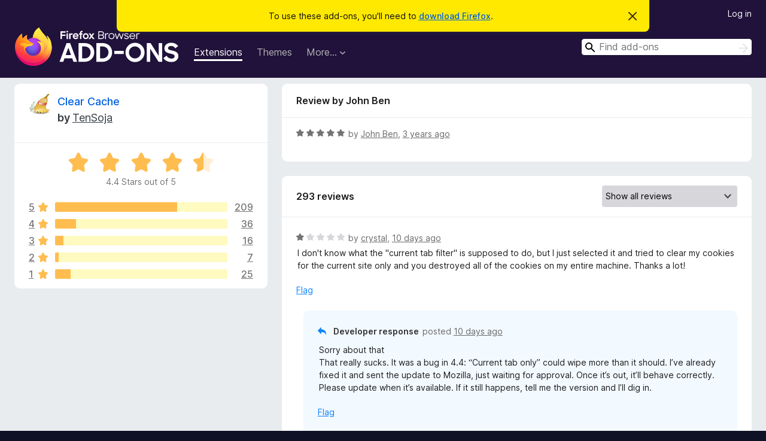

--- FILE ---
content_type: text/html; charset=utf-8
request_url: https://addons.mozilla.org/en-US/firefox/addon/clearcache/reviews/1973770/
body_size: 11811
content:
<!DOCTYPE html>
<html lang="en-US" dir="ltr"><head><title data-react-helmet="true">Reviews for Clear Cache – Add-ons for Firefox (en-US)</title><meta charSet="utf-8"/><meta name="viewport" content="width=device-width, initial-scale=1"/><link href="/static-frontend/Inter-roman-subset-en_de_fr_ru_es_pt_pl_it.var.2ce5ad921c3602b1e5370b3c86033681.woff2" crossorigin="anonymous" rel="preload" as="font" type="font/woff2"/><link href="/static-frontend/amo-2c9b371cc4de1aad916e.css" integrity="sha512-xpIl0TE0BdHR7KIMx6yfLd2kiIdWqrmXT81oEQ2j3ierwSeZB5WzmlhM7zJEHvI5XqPZYwMlGu/Pk0f13trpzQ==" crossorigin="anonymous" rel="stylesheet" type="text/css"/><meta data-react-helmet="true" name="description" content="Reviews and ratings for Clear Cache. Find out what other users think about Clear Cache and add it to your Firefox Browser."/><meta data-react-helmet="true" name="robots" content="noindex, follow"/><link rel="shortcut icon" href="/favicon.ico?v=3"/><link data-react-helmet="true" title="Firefox Add-ons" rel="search" type="application/opensearchdescription+xml" href="/en-US/firefox/opensearch.xml"/></head><body><div id="react-view"><div class="Page-amo"><header class="Header"><div class="Notice Notice-warning GetFirefoxBanner Notice-dismissible"><div class="Notice-icon"></div><div class="Notice-column"><div class="Notice-content"><p class="Notice-text"><span class="GetFirefoxBanner-content">To use these add-ons, you&#x27;ll need to <a class="Button Button--none GetFirefoxBanner-button" href="https://www.mozilla.org/firefox/download/thanks/?s=direct&amp;utm_campaign=amo-fx-cta&amp;utm_content=banner-download-button&amp;utm_medium=referral&amp;utm_source=addons.mozilla.org">download Firefox</a>.</span></p></div></div><div class="Notice-dismisser"><button class="Button Button--none Notice-dismisser-button" type="submit"><span class="Icon Icon-inline-content IconXMark Notice-dismisser-icon"><span class="visually-hidden">Dismiss this notice</span><svg class="IconXMark-svg" version="1.1" xmlns="http://www.w3.org/2000/svg" xmlns:xlink="http://www.w3.org/1999/xlink"><g class="IconXMark-path" transform="translate(-1.000000, -1.000000)" fill="#0C0C0D"><path d="M1.293,2.707 C1.03304342,2.45592553 0.928787403,2.08412211 1.02030284,1.73449268 C1.11181828,1.38486324 1.38486324,1.11181828 1.73449268,1.02030284 C2.08412211,0.928787403 2.45592553,1.03304342 2.707,1.293 L8,6.586 L13.293,1.293 C13.5440745,1.03304342 13.9158779,0.928787403 14.2655073,1.02030284 C14.6151368,1.11181828 14.8881817,1.38486324 14.9796972,1.73449268 C15.0712126,2.08412211 14.9669566,2.45592553 14.707,2.707 L9.414,8 L14.707,13.293 C15.0859722,13.6853789 15.0805524,14.3090848 14.6948186,14.6948186 C14.3090848,15.0805524 13.6853789,15.0859722 13.293,14.707 L8,9.414 L2.707,14.707 C2.31462111,15.0859722 1.69091522,15.0805524 1.30518142,14.6948186 C0.919447626,14.3090848 0.91402779,13.6853789 1.293,13.293 L6.586,8 L1.293,2.707 Z"></path></g></svg></span></button></div></div><div class="Header-wrapper"><div class="Header-content"><a class="Header-title" href="/en-US/firefox/"><span class="visually-hidden">Firefox Browser Add-ons</span></a></div><ul class="SectionLinks Header-SectionLinks"><li><a class="SectionLinks-link SectionLinks-link-extension SectionLinks-link--active" href="/en-US/firefox/extensions/">Extensions</a></li><li><a class="SectionLinks-link SectionLinks-link-theme" href="/en-US/firefox/themes/">Themes</a></li><li><div class="DropdownMenu SectionLinks-link SectionLinks-dropdown"><button class="DropdownMenu-button" title="More…" type="button" aria-haspopup="true"><span class="DropdownMenu-button-text">More…</span><span class="Icon Icon-inverted-caret"></span></button><ul class="DropdownMenu-items" aria-hidden="true" aria-label="submenu"><li class="DropdownMenuItem DropdownMenuItem-section SectionLinks-subheader">for Firefox</li><li class="DropdownMenuItem DropdownMenuItem-link"><a class="SectionLinks-dropdownlink" href="/en-US/firefox/language-tools/">Dictionaries &amp; Language Packs</a></li><li class="DropdownMenuItem DropdownMenuItem-section SectionLinks-subheader">Other Browser Sites</li><li class="DropdownMenuItem DropdownMenuItem-link"><a class="SectionLinks-clientApp-android" data-clientapp="android" href="/en-US/android/">Add-ons for Android</a></li></ul></div></li></ul><div class="Header-user-and-external-links"><a class="Button Button--none Header-authenticate-button Header-button Button--micro" href="#login">Log in</a></div><form action="/en-US/firefox/search/" class="SearchForm Header-search-form Header-search-form--desktop" method="GET" data-no-csrf="true" role="search"><div class="AutoSearchInput"><label class="AutoSearchInput-label visually-hidden" for="AutoSearchInput-q">Search</label><div class="AutoSearchInput-search-box"><span class="Icon Icon-magnifying-glass AutoSearchInput-icon-magnifying-glass"></span><div role="combobox" aria-haspopup="listbox" aria-owns="react-autowhatever-1" aria-expanded="false"><input type="search" autoComplete="off" aria-autocomplete="list" aria-controls="react-autowhatever-1" class="AutoSearchInput-query" id="AutoSearchInput-q" maxLength="100" minLength="2" name="q" placeholder="Find add-ons" value=""/><div id="react-autowhatever-1" role="listbox"></div></div><button class="AutoSearchInput-submit-button" type="submit"><span class="visually-hidden">Search</span><span class="Icon Icon-arrow"></span></button></div></div></form></div></header><div class="Page-content"><div class="Page Page-not-homepage"><div class="AppBanner"></div><div class="AddonReviewList AddonReviewList--extension"><section class="Card AddonSummaryCard Card--no-footer"><header class="Card-header"><div class="Card-header-text"><div class="AddonSummaryCard-header"><div class="AddonSummaryCard-header-icon"><a href="/en-US/firefox/addon/clearcache/"><img class="AddonSummaryCard-header-icon-image" src="https://addons.mozilla.org/user-media/addon_icons/10/10822-64.png?modified=1757271589" alt="Add-on icon"/></a></div><div class="AddonSummaryCard-header-text"><h1 class="visually-hidden">Reviews for Clear Cache</h1><h1 class="AddonTitle"><a href="/en-US/firefox/addon/clearcache/">Clear Cache</a><span class="AddonTitle-author"> <!-- -->by<!-- --> <a href="/en-US/firefox/user/4202863/">TenSoja</a></span></h1></div></div></div></header><div class="Card-contents"><div class="AddonSummaryCard-overallRatingStars"><div class="Rating Rating--large Rating--yellowStars" title="Rated 4.4 out of 5"><div class="Rating-star Rating-rating-1 Rating-selected-star" title="Rated 4.4 out of 5"></div><div class="Rating-star Rating-rating-2 Rating-selected-star" title="Rated 4.4 out of 5"></div><div class="Rating-star Rating-rating-3 Rating-selected-star" title="Rated 4.4 out of 5"></div><div class="Rating-star Rating-rating-4 Rating-selected-star" title="Rated 4.4 out of 5"></div><div class="Rating-star Rating-rating-5 Rating-half-star" title="Rated 4.4 out of 5"></div><span class="visually-hidden">Rated 4.4 out of 5</span></div><div class="AddonSummaryCard-addonAverage">4.4 Stars out of 5</div></div><div class="RatingsByStar"><div class="RatingsByStar-graph"><a class="RatingsByStar-row" rel="nofollow" title="Read all 209 five-star reviews" href="/en-US/firefox/addon/clearcache/reviews/?score=5"><div class="RatingsByStar-star">5<span class="Icon Icon-star-yellow"></span></div></a><a class="RatingsByStar-row" rel="nofollow" title="Read all 209 five-star reviews" href="/en-US/firefox/addon/clearcache/reviews/?score=5"><div class="RatingsByStar-barContainer"><div class="RatingsByStar-bar RatingsByStar-barFrame"><div class="RatingsByStar-bar RatingsByStar-barValue RatingsByStar-barValue--71pct RatingsByStar-partialBar"></div></div></div></a><a class="RatingsByStar-row" rel="nofollow" title="Read all 209 five-star reviews" href="/en-US/firefox/addon/clearcache/reviews/?score=5"><div class="RatingsByStar-count">209</div></a><a class="RatingsByStar-row" rel="nofollow" title="Read all 36 four-star reviews" href="/en-US/firefox/addon/clearcache/reviews/?score=4"><div class="RatingsByStar-star">4<span class="Icon Icon-star-yellow"></span></div></a><a class="RatingsByStar-row" rel="nofollow" title="Read all 36 four-star reviews" href="/en-US/firefox/addon/clearcache/reviews/?score=4"><div class="RatingsByStar-barContainer"><div class="RatingsByStar-bar RatingsByStar-barFrame"><div class="RatingsByStar-bar RatingsByStar-barValue RatingsByStar-barValue--12pct RatingsByStar-partialBar"></div></div></div></a><a class="RatingsByStar-row" rel="nofollow" title="Read all 36 four-star reviews" href="/en-US/firefox/addon/clearcache/reviews/?score=4"><div class="RatingsByStar-count">36</div></a><a class="RatingsByStar-row" rel="nofollow" title="Read all 16 three-star reviews" href="/en-US/firefox/addon/clearcache/reviews/?score=3"><div class="RatingsByStar-star">3<span class="Icon Icon-star-yellow"></span></div></a><a class="RatingsByStar-row" rel="nofollow" title="Read all 16 three-star reviews" href="/en-US/firefox/addon/clearcache/reviews/?score=3"><div class="RatingsByStar-barContainer"><div class="RatingsByStar-bar RatingsByStar-barFrame"><div class="RatingsByStar-bar RatingsByStar-barValue RatingsByStar-barValue--5pct RatingsByStar-partialBar"></div></div></div></a><a class="RatingsByStar-row" rel="nofollow" title="Read all 16 three-star reviews" href="/en-US/firefox/addon/clearcache/reviews/?score=3"><div class="RatingsByStar-count">16</div></a><a class="RatingsByStar-row" rel="nofollow" title="Read all 7 two-star reviews" href="/en-US/firefox/addon/clearcache/reviews/?score=2"><div class="RatingsByStar-star">2<span class="Icon Icon-star-yellow"></span></div></a><a class="RatingsByStar-row" rel="nofollow" title="Read all 7 two-star reviews" href="/en-US/firefox/addon/clearcache/reviews/?score=2"><div class="RatingsByStar-barContainer"><div class="RatingsByStar-bar RatingsByStar-barFrame"><div class="RatingsByStar-bar RatingsByStar-barValue RatingsByStar-barValue--2pct RatingsByStar-partialBar"></div></div></div></a><a class="RatingsByStar-row" rel="nofollow" title="Read all 7 two-star reviews" href="/en-US/firefox/addon/clearcache/reviews/?score=2"><div class="RatingsByStar-count">7</div></a><a class="RatingsByStar-row" rel="nofollow" title="Read all 25 one-star reviews" href="/en-US/firefox/addon/clearcache/reviews/?score=1"><div class="RatingsByStar-star">1<span class="Icon Icon-star-yellow"></span></div></a><a class="RatingsByStar-row" rel="nofollow" title="Read all 25 one-star reviews" href="/en-US/firefox/addon/clearcache/reviews/?score=1"><div class="RatingsByStar-barContainer"><div class="RatingsByStar-bar RatingsByStar-barFrame"><div class="RatingsByStar-bar RatingsByStar-barValue RatingsByStar-barValue--9pct RatingsByStar-partialBar"></div></div></div></a><a class="RatingsByStar-row" rel="nofollow" title="Read all 25 one-star reviews" href="/en-US/firefox/addon/clearcache/reviews/?score=1"><div class="RatingsByStar-count">25</div></a></div></div></div></section><div class="AddonReviewList-reviews"><div class="FeaturedAddonReview"><section class="Card FeaturedAddonReview-card Card--no-footer"><header class="Card-header"><div class="Card-header-text">Review by John  Ben</div></header><div class="Card-contents"><div class="AddonReviewCard AddonReviewCard-ratingOnly AddonReviewCard-viewOnly"><div class="AddonReviewCard-container"><div class="UserReview"><div class="UserReview-byLine"><div class="Rating Rating--small" title="Rated 5 out of 5"><div class="Rating-star Rating-rating-1 Rating-selected-star" title="Rated 5 out of 5"></div><div class="Rating-star Rating-rating-2 Rating-selected-star" title="Rated 5 out of 5"></div><div class="Rating-star Rating-rating-3 Rating-selected-star" title="Rated 5 out of 5"></div><div class="Rating-star Rating-rating-4 Rating-selected-star" title="Rated 5 out of 5"></div><div class="Rating-star Rating-rating-5 Rating-selected-star" title="Rated 5 out of 5"></div><span class="visually-hidden">Rated 5 out of 5</span></div><span class="AddonReviewCard-authorByLine">by <a href="/en-US/firefox/user/17487697/">John  Ben</a>, <a title="Jun 22, 2023 10:41 AM" href="/en-US/firefox/addon/clearcache/reviews/1973770/">3 years ago</a></span></div><section class="Card ShowMoreCard UserReview-body UserReview-emptyBody ShowMoreCard--expanded Card--no-style Card--no-header Card--no-footer"><div class="Card-contents"><div class="ShowMoreCard-contents"><div></div></div></div></section><div class="AddonReviewCard-allControls"></div></div></div></div></div></section></div><section class="Card CardList AddonReviewList-reviews-listing Card--no-footer"><header class="Card-header"><div class="Card-header-text"><div class="AddonReviewList-cardListHeader"><div class="AddonReviewList-reviewCount"><span class="LoadingText LoadingText--delay-3 LoadingText--width-40" role="alert" aria-busy="true"></span></div><div class="AddonReviewList-filterByScore"><select class="Select AddonReviewList-filterByScoreSelector"><option value="SHOW_ALL_REVIEWS" selected="">Show all reviews</option><option value="5">Show only five-star reviews</option><option value="4">Show only four-star reviews</option><option value="3">Show only three-star reviews</option><option value="2">Show only two-star reviews</option><option value="1">Show only one-star reviews</option></select></div></div></div></header><div class="Card-contents"><ul><li><div class="AddonReviewCard AddonReviewCard-viewOnly"><div class="AddonReviewCard-container"><div class="UserReview"><div class="UserReview-byLine"><span class="LoadingText LoadingText--delay-2 LoadingText--width-100" role="alert" aria-busy="true"></span></div><section class="Card ShowMoreCard UserReview-body ShowMoreCard--expanded Card--no-style Card--no-header Card--no-footer"><div class="Card-contents"><div class="ShowMoreCard-contents"><div><span class="LoadingText LoadingText--delay-1 LoadingText--width-20" role="alert" aria-busy="true"></span></div></div></div></section><div class="AddonReviewCard-allControls"></div></div></div></div></li><li><div class="AddonReviewCard AddonReviewCard-viewOnly"><div class="AddonReviewCard-container"><div class="UserReview"><div class="UserReview-byLine"><span class="LoadingText LoadingText--delay-3 LoadingText--width-100" role="alert" aria-busy="true"></span></div><section class="Card ShowMoreCard UserReview-body ShowMoreCard--expanded Card--no-style Card--no-header Card--no-footer"><div class="Card-contents"><div class="ShowMoreCard-contents"><div><span class="LoadingText LoadingText--delay-2 LoadingText--width-100" role="alert" aria-busy="true"></span></div></div></div></section><div class="AddonReviewCard-allControls"></div></div></div></div></li><li><div class="AddonReviewCard AddonReviewCard-viewOnly"><div class="AddonReviewCard-container"><div class="UserReview"><div class="UserReview-byLine"><span class="LoadingText LoadingText--delay-1 LoadingText--width-100" role="alert" aria-busy="true"></span></div><section class="Card ShowMoreCard UserReview-body ShowMoreCard--expanded Card--no-style Card--no-header Card--no-footer"><div class="Card-contents"><div class="ShowMoreCard-contents"><div><span class="LoadingText LoadingText--delay-3 LoadingText--width-60" role="alert" aria-busy="true"></span></div></div></div></section><div class="AddonReviewCard-allControls"></div></div></div></div></li><li><div class="AddonReviewCard AddonReviewCard-viewOnly"><div class="AddonReviewCard-container"><div class="UserReview"><div class="UserReview-byLine"><span class="LoadingText LoadingText--delay-1 LoadingText--width-100" role="alert" aria-busy="true"></span></div><section class="Card ShowMoreCard UserReview-body ShowMoreCard--expanded Card--no-style Card--no-header Card--no-footer"><div class="Card-contents"><div class="ShowMoreCard-contents"><div><span class="LoadingText LoadingText--delay-2 LoadingText--width-100" role="alert" aria-busy="true"></span></div></div></div></section><div class="AddonReviewCard-allControls"></div></div></div></div></li><li><div class="AddonReviewCard AddonReviewCard-viewOnly"><div class="AddonReviewCard-container"><div class="UserReview"><div class="UserReview-byLine"><span class="LoadingText LoadingText--delay-1 LoadingText--width-100" role="alert" aria-busy="true"></span></div><section class="Card ShowMoreCard UserReview-body ShowMoreCard--expanded Card--no-style Card--no-header Card--no-footer"><div class="Card-contents"><div class="ShowMoreCard-contents"><div><span class="LoadingText LoadingText--delay-1 LoadingText--width-40" role="alert" aria-busy="true"></span></div></div></div></section><div class="AddonReviewCard-allControls"></div></div></div></div></li><li><div class="AddonReviewCard AddonReviewCard-viewOnly"><div class="AddonReviewCard-container"><div class="UserReview"><div class="UserReview-byLine"><span class="LoadingText LoadingText--delay-1 LoadingText--width-20" role="alert" aria-busy="true"></span></div><section class="Card ShowMoreCard UserReview-body ShowMoreCard--expanded Card--no-style Card--no-header Card--no-footer"><div class="Card-contents"><div class="ShowMoreCard-contents"><div><span class="LoadingText LoadingText--delay-1 LoadingText--width-40" role="alert" aria-busy="true"></span></div></div></div></section><div class="AddonReviewCard-allControls"></div></div></div></div></li><li><div class="AddonReviewCard AddonReviewCard-viewOnly"><div class="AddonReviewCard-container"><div class="UserReview"><div class="UserReview-byLine"><span class="LoadingText LoadingText--delay-3 LoadingText--width-100" role="alert" aria-busy="true"></span></div><section class="Card ShowMoreCard UserReview-body ShowMoreCard--expanded Card--no-style Card--no-header Card--no-footer"><div class="Card-contents"><div class="ShowMoreCard-contents"><div><span class="LoadingText LoadingText--delay-3 LoadingText--width-20" role="alert" aria-busy="true"></span></div></div></div></section><div class="AddonReviewCard-allControls"></div></div></div></div></li><li><div class="AddonReviewCard AddonReviewCard-viewOnly"><div class="AddonReviewCard-container"><div class="UserReview"><div class="UserReview-byLine"><span class="LoadingText LoadingText--delay-2 LoadingText--width-20" role="alert" aria-busy="true"></span></div><section class="Card ShowMoreCard UserReview-body ShowMoreCard--expanded Card--no-style Card--no-header Card--no-footer"><div class="Card-contents"><div class="ShowMoreCard-contents"><div><span class="LoadingText LoadingText--delay-2 LoadingText--width-40" role="alert" aria-busy="true"></span></div></div></div></section><div class="AddonReviewCard-allControls"></div></div></div></div></li><li><div class="AddonReviewCard AddonReviewCard-viewOnly"><div class="AddonReviewCard-container"><div class="UserReview"><div class="UserReview-byLine"><span class="LoadingText LoadingText--delay-1 LoadingText--width-60" role="alert" aria-busy="true"></span></div><section class="Card ShowMoreCard UserReview-body ShowMoreCard--expanded Card--no-style Card--no-header Card--no-footer"><div class="Card-contents"><div class="ShowMoreCard-contents"><div><span class="LoadingText LoadingText--delay-3 LoadingText--width-40" role="alert" aria-busy="true"></span></div></div></div></section><div class="AddonReviewCard-allControls"></div></div></div></div></li><li><div class="AddonReviewCard AddonReviewCard-viewOnly"><div class="AddonReviewCard-container"><div class="UserReview"><div class="UserReview-byLine"><span class="LoadingText LoadingText--delay-1 LoadingText--width-20" role="alert" aria-busy="true"></span></div><section class="Card ShowMoreCard UserReview-body ShowMoreCard--expanded Card--no-style Card--no-header Card--no-footer"><div class="Card-contents"><div class="ShowMoreCard-contents"><div><span class="LoadingText LoadingText--delay-3 LoadingText--width-20" role="alert" aria-busy="true"></span></div></div></div></section><div class="AddonReviewCard-allControls"></div></div></div></div></li><li><div class="AddonReviewCard AddonReviewCard-viewOnly"><div class="AddonReviewCard-container"><div class="UserReview"><div class="UserReview-byLine"><span class="LoadingText LoadingText--delay-2 LoadingText--width-20" role="alert" aria-busy="true"></span></div><section class="Card ShowMoreCard UserReview-body ShowMoreCard--expanded Card--no-style Card--no-header Card--no-footer"><div class="Card-contents"><div class="ShowMoreCard-contents"><div><span class="LoadingText LoadingText--delay-2 LoadingText--width-100" role="alert" aria-busy="true"></span></div></div></div></section><div class="AddonReviewCard-allControls"></div></div></div></div></li><li><div class="AddonReviewCard AddonReviewCard-viewOnly"><div class="AddonReviewCard-container"><div class="UserReview"><div class="UserReview-byLine"><span class="LoadingText LoadingText--delay-3 LoadingText--width-60" role="alert" aria-busy="true"></span></div><section class="Card ShowMoreCard UserReview-body ShowMoreCard--expanded Card--no-style Card--no-header Card--no-footer"><div class="Card-contents"><div class="ShowMoreCard-contents"><div><span class="LoadingText LoadingText--delay-1 LoadingText--width-40" role="alert" aria-busy="true"></span></div></div></div></section><div class="AddonReviewCard-allControls"></div></div></div></div></li><li><div class="AddonReviewCard AddonReviewCard-viewOnly"><div class="AddonReviewCard-container"><div class="UserReview"><div class="UserReview-byLine"><span class="LoadingText LoadingText--delay-2 LoadingText--width-80" role="alert" aria-busy="true"></span></div><section class="Card ShowMoreCard UserReview-body ShowMoreCard--expanded Card--no-style Card--no-header Card--no-footer"><div class="Card-contents"><div class="ShowMoreCard-contents"><div><span class="LoadingText LoadingText--delay-1 LoadingText--width-20" role="alert" aria-busy="true"></span></div></div></div></section><div class="AddonReviewCard-allControls"></div></div></div></div></li><li><div class="AddonReviewCard AddonReviewCard-viewOnly"><div class="AddonReviewCard-container"><div class="UserReview"><div class="UserReview-byLine"><span class="LoadingText LoadingText--delay-3 LoadingText--width-40" role="alert" aria-busy="true"></span></div><section class="Card ShowMoreCard UserReview-body ShowMoreCard--expanded Card--no-style Card--no-header Card--no-footer"><div class="Card-contents"><div class="ShowMoreCard-contents"><div><span class="LoadingText LoadingText--delay-1 LoadingText--width-80" role="alert" aria-busy="true"></span></div></div></div></section><div class="AddonReviewCard-allControls"></div></div></div></div></li><li><div class="AddonReviewCard AddonReviewCard-viewOnly"><div class="AddonReviewCard-container"><div class="UserReview"><div class="UserReview-byLine"><span class="LoadingText LoadingText--delay-1 LoadingText--width-80" role="alert" aria-busy="true"></span></div><section class="Card ShowMoreCard UserReview-body ShowMoreCard--expanded Card--no-style Card--no-header Card--no-footer"><div class="Card-contents"><div class="ShowMoreCard-contents"><div><span class="LoadingText LoadingText--delay-3 LoadingText--width-20" role="alert" aria-busy="true"></span></div></div></div></section><div class="AddonReviewCard-allControls"></div></div></div></div></li><li><div class="AddonReviewCard AddonReviewCard-viewOnly"><div class="AddonReviewCard-container"><div class="UserReview"><div class="UserReview-byLine"><span class="LoadingText LoadingText--delay-2 LoadingText--width-80" role="alert" aria-busy="true"></span></div><section class="Card ShowMoreCard UserReview-body ShowMoreCard--expanded Card--no-style Card--no-header Card--no-footer"><div class="Card-contents"><div class="ShowMoreCard-contents"><div><span class="LoadingText LoadingText--delay-3 LoadingText--width-20" role="alert" aria-busy="true"></span></div></div></div></section><div class="AddonReviewCard-allControls"></div></div></div></div></li><li><div class="AddonReviewCard AddonReviewCard-viewOnly"><div class="AddonReviewCard-container"><div class="UserReview"><div class="UserReview-byLine"><span class="LoadingText LoadingText--delay-2 LoadingText--width-40" role="alert" aria-busy="true"></span></div><section class="Card ShowMoreCard UserReview-body ShowMoreCard--expanded Card--no-style Card--no-header Card--no-footer"><div class="Card-contents"><div class="ShowMoreCard-contents"><div><span class="LoadingText LoadingText--delay-2 LoadingText--width-40" role="alert" aria-busy="true"></span></div></div></div></section><div class="AddonReviewCard-allControls"></div></div></div></div></li><li><div class="AddonReviewCard AddonReviewCard-viewOnly"><div class="AddonReviewCard-container"><div class="UserReview"><div class="UserReview-byLine"><span class="LoadingText LoadingText--delay-3 LoadingText--width-20" role="alert" aria-busy="true"></span></div><section class="Card ShowMoreCard UserReview-body ShowMoreCard--expanded Card--no-style Card--no-header Card--no-footer"><div class="Card-contents"><div class="ShowMoreCard-contents"><div><span class="LoadingText LoadingText--delay-3 LoadingText--width-100" role="alert" aria-busy="true"></span></div></div></div></section><div class="AddonReviewCard-allControls"></div></div></div></div></li><li><div class="AddonReviewCard AddonReviewCard-viewOnly"><div class="AddonReviewCard-container"><div class="UserReview"><div class="UserReview-byLine"><span class="LoadingText LoadingText--delay-3 LoadingText--width-40" role="alert" aria-busy="true"></span></div><section class="Card ShowMoreCard UserReview-body ShowMoreCard--expanded Card--no-style Card--no-header Card--no-footer"><div class="Card-contents"><div class="ShowMoreCard-contents"><div><span class="LoadingText LoadingText--delay-3 LoadingText--width-60" role="alert" aria-busy="true"></span></div></div></div></section><div class="AddonReviewCard-allControls"></div></div></div></div></li><li><div class="AddonReviewCard AddonReviewCard-viewOnly"><div class="AddonReviewCard-container"><div class="UserReview"><div class="UserReview-byLine"><span class="LoadingText LoadingText--delay-3 LoadingText--width-100" role="alert" aria-busy="true"></span></div><section class="Card ShowMoreCard UserReview-body ShowMoreCard--expanded Card--no-style Card--no-header Card--no-footer"><div class="Card-contents"><div class="ShowMoreCard-contents"><div><span class="LoadingText LoadingText--delay-2 LoadingText--width-20" role="alert" aria-busy="true"></span></div></div></div></section><div class="AddonReviewCard-allControls"></div></div></div></div></li><li><div class="AddonReviewCard AddonReviewCard-viewOnly"><div class="AddonReviewCard-container"><div class="UserReview"><div class="UserReview-byLine"><span class="LoadingText LoadingText--delay-2 LoadingText--width-40" role="alert" aria-busy="true"></span></div><section class="Card ShowMoreCard UserReview-body ShowMoreCard--expanded Card--no-style Card--no-header Card--no-footer"><div class="Card-contents"><div class="ShowMoreCard-contents"><div><span class="LoadingText LoadingText--delay-2 LoadingText--width-40" role="alert" aria-busy="true"></span></div></div></div></section><div class="AddonReviewCard-allControls"></div></div></div></div></li><li><div class="AddonReviewCard AddonReviewCard-viewOnly"><div class="AddonReviewCard-container"><div class="UserReview"><div class="UserReview-byLine"><span class="LoadingText LoadingText--delay-3 LoadingText--width-40" role="alert" aria-busy="true"></span></div><section class="Card ShowMoreCard UserReview-body ShowMoreCard--expanded Card--no-style Card--no-header Card--no-footer"><div class="Card-contents"><div class="ShowMoreCard-contents"><div><span class="LoadingText LoadingText--delay-2 LoadingText--width-40" role="alert" aria-busy="true"></span></div></div></div></section><div class="AddonReviewCard-allControls"></div></div></div></div></li><li><div class="AddonReviewCard AddonReviewCard-viewOnly"><div class="AddonReviewCard-container"><div class="UserReview"><div class="UserReview-byLine"><span class="LoadingText LoadingText--delay-3 LoadingText--width-60" role="alert" aria-busy="true"></span></div><section class="Card ShowMoreCard UserReview-body ShowMoreCard--expanded Card--no-style Card--no-header Card--no-footer"><div class="Card-contents"><div class="ShowMoreCard-contents"><div><span class="LoadingText LoadingText--delay-3 LoadingText--width-80" role="alert" aria-busy="true"></span></div></div></div></section><div class="AddonReviewCard-allControls"></div></div></div></div></li><li><div class="AddonReviewCard AddonReviewCard-viewOnly"><div class="AddonReviewCard-container"><div class="UserReview"><div class="UserReview-byLine"><span class="LoadingText LoadingText--delay-3 LoadingText--width-80" role="alert" aria-busy="true"></span></div><section class="Card ShowMoreCard UserReview-body ShowMoreCard--expanded Card--no-style Card--no-header Card--no-footer"><div class="Card-contents"><div class="ShowMoreCard-contents"><div><span class="LoadingText LoadingText--delay-1 LoadingText--width-100" role="alert" aria-busy="true"></span></div></div></div></section><div class="AddonReviewCard-allControls"></div></div></div></div></li><li><div class="AddonReviewCard AddonReviewCard-viewOnly"><div class="AddonReviewCard-container"><div class="UserReview"><div class="UserReview-byLine"><span class="LoadingText LoadingText--delay-2 LoadingText--width-100" role="alert" aria-busy="true"></span></div><section class="Card ShowMoreCard UserReview-body ShowMoreCard--expanded Card--no-style Card--no-header Card--no-footer"><div class="Card-contents"><div class="ShowMoreCard-contents"><div><span class="LoadingText LoadingText--delay-2 LoadingText--width-60" role="alert" aria-busy="true"></span></div></div></div></section><div class="AddonReviewCard-allControls"></div></div></div></div></li></ul></div></section></div></div></div></div><footer class="Footer"><div class="Footer-wrapper"><div class="Footer-mozilla-link-wrapper"><a class="Footer-mozilla-link" href="https://mozilla.org/" title="Go to Mozilla&#x27;s homepage"><span class="Icon Icon-mozilla Footer-mozilla-logo"><span class="visually-hidden">Go to Mozilla&#x27;s homepage</span></span></a></div><section class="Footer-amo-links"><h4 class="Footer-links-header"><a href="/en-US/firefox/">Add-ons</a></h4><ul class="Footer-links"><li><a href="/en-US/about">About</a></li><li><a class="Footer-blog-link" href="/blog/">Firefox Add-ons Blog</a></li><li><a class="Footer-extension-workshop-link" href="https://extensionworkshop.com/?utm_content=footer-link&amp;utm_medium=referral&amp;utm_source=addons.mozilla.org">Extension Workshop</a></li><li><a href="/en-US/developers/">Developer Hub</a></li><li><a class="Footer-developer-policies-link" href="https://extensionworkshop.com/documentation/publish/add-on-policies/?utm_medium=photon-footer&amp;utm_source=addons.mozilla.org">Developer Policies</a></li><li><a class="Footer-community-blog-link" href="https://blog.mozilla.com/addons?utm_content=footer-link&amp;utm_medium=referral&amp;utm_source=addons.mozilla.org">Community Blog</a></li><li><a href="https://discourse.mozilla-community.org/c/add-ons">Forum</a></li><li><a class="Footer-bug-report-link" href="https://developer.mozilla.org/docs/Mozilla/Add-ons/Contact_us">Report a bug</a></li><li><a href="/en-US/review_guide">Review Guide</a></li></ul></section><section class="Footer-browsers-links"><h4 class="Footer-links-header">Browsers</h4><ul class="Footer-links"><li><a class="Footer-desktop-link" href="https://www.mozilla.org/firefox/new/?utm_content=footer-link&amp;utm_medium=referral&amp;utm_source=addons.mozilla.org">Desktop</a></li><li><a class="Footer-mobile-link" href="https://www.mozilla.org/firefox/mobile/?utm_content=footer-link&amp;utm_medium=referral&amp;utm_source=addons.mozilla.org">Mobile</a></li><li><a class="Footer-enterprise-link" href="https://www.mozilla.org/firefox/enterprise/?utm_content=footer-link&amp;utm_medium=referral&amp;utm_source=addons.mozilla.org">Enterprise</a></li></ul></section><section class="Footer-product-links"><h4 class="Footer-links-header">Products</h4><ul class="Footer-links"><li><a class="Footer-browsers-link" href="https://www.mozilla.org/firefox/browsers/?utm_content=footer-link&amp;utm_medium=referral&amp;utm_source=addons.mozilla.org">Browsers</a></li><li><a class="Footer-vpn-link" href="https://www.mozilla.org/products/vpn/?utm_content=footer-link&amp;utm_medium=referral&amp;utm_source=addons.mozilla.org#pricing">VPN</a></li><li><a class="Footer-relay-link" href="https://relay.firefox.com/?utm_content=footer-link&amp;utm_medium=referral&amp;utm_source=addons.mozilla.org">Relay</a></li><li><a class="Footer-monitor-link" href="https://monitor.firefox.com/?utm_content=footer-link&amp;utm_medium=referral&amp;utm_source=addons.mozilla.org">Monitor</a></li><li><a class="Footer-pocket-link" href="https://getpocket.com?utm_content=footer-link&amp;utm_medium=referral&amp;utm_source=addons.mozilla.org">Pocket</a></li></ul><ul class="Footer-links Footer-links-social"><li class="Footer-link-social"><a href="https://bsky.app/profile/firefox.com"><span class="Icon Icon-bluesky"><span class="visually-hidden">Bluesky (@firefox.com)</span></span></a></li><li class="Footer-link-social"><a href="https://www.instagram.com/firefox/"><span class="Icon Icon-instagram"><span class="visually-hidden">Instagram (Firefox)</span></span></a></li><li class="Footer-link-social"><a href="https://www.youtube.com/firefoxchannel"><span class="Icon Icon-youtube"><span class="visually-hidden">YouTube (firefoxchannel)</span></span></a></li></ul></section><ul class="Footer-legal-links"><li><a class="Footer-privacy-link" href="https://www.mozilla.org/privacy/websites/">Privacy</a></li><li><a class="Footer-cookies-link" href="https://www.mozilla.org/privacy/websites/">Cookies</a></li><li><a class="Footer-legal-link" href="https://www.mozilla.org/about/legal/amo-policies/">Legal</a></li></ul><p class="Footer-copyright">Except where otherwise <a href="https://www.mozilla.org/en-US/about/legal/">noted</a>, content on this site is licensed under the <a href="https://creativecommons.org/licenses/by-sa/3.0/">Creative Commons Attribution Share-Alike License v3.0</a> or any later version.</p><div class="Footer-language-picker"><div class="LanguagePicker"><label for="lang-picker" class="LanguagePicker-header">Change language</label><select class="LanguagePicker-selector" id="lang-picker"><option value="cs">Čeština</option><option value="de">Deutsch</option><option value="dsb">Dolnoserbšćina</option><option value="el">Ελληνικά</option><option value="en-CA">English (Canadian)</option><option value="en-GB">English (British)</option><option value="en-US" selected="">English (US)</option><option value="es-AR">Español (de Argentina)</option><option value="es-CL">Español (de Chile)</option><option value="es-ES">Español (de España)</option><option value="es-MX">Español (de México)</option><option value="fi">suomi</option><option value="fr">Français</option><option value="fur">Furlan</option><option value="fy-NL">Frysk</option><option value="he">עברית</option><option value="hr">Hrvatski</option><option value="hsb">Hornjoserbsce</option><option value="hu">magyar</option><option value="ia">Interlingua</option><option value="it">Italiano</option><option value="ja">日本語</option><option value="ka">ქართული</option><option value="kab">Taqbaylit</option><option value="ko">한국어</option><option value="nb-NO">Norsk bokmål</option><option value="nl">Nederlands</option><option value="nn-NO">Norsk nynorsk</option><option value="pl">Polski</option><option value="pt-BR">Português (do Brasil)</option><option value="pt-PT">Português (Europeu)</option><option value="ro">Română</option><option value="ru">Русский</option><option value="sk">slovenčina</option><option value="sl">Slovenščina</option><option value="sq">Shqip</option><option value="sv-SE">Svenska</option><option value="tr">Türkçe</option><option value="uk">Українська</option><option value="vi">Tiếng Việt</option><option value="zh-CN">中文 (简体)</option><option value="zh-TW">正體中文 (繁體)</option></select></div></div></div></footer></div></div><script type="application/json" id="redux-store-state">{"abuse":{"byGUID":{},"loading":false},"addons":{"byID":{"10822":{"authors":[{"id":4202863,"name":"TenSoja","url":"https:\u002F\u002Faddons.mozilla.org\u002Fen-US\u002Ffirefox\u002Fuser\u002F4202863\u002F","username":"tensoja","picture_url":"https:\u002F\u002Faddons.mozilla.org\u002Fuser-media\u002Fuserpics\u002F63\u002F2863\u002F4202863\u002F4202863.png?modified=1696276362"}],"average_daily_users":54181,"categories":["web-development","privacy-security","search-tools"],"contributions_url":{"url":"https:\u002F\u002Fbuymeacoffee.com\u002Ftensoja?utm_content=product-page-contribute&utm_medium=referral&utm_source=addons.mozilla.org","outgoing":"https:\u002F\u002Fprod.outgoing.prod.webservices.mozgcp.net\u002Fv1\u002Fe28a3538e0cb3fcbdc0ac6b7292485bda8ae045f02f8b8dc6a7a1ab44181c243\u002Fhttps%3A\u002F\u002Fbuymeacoffee.com\u002Ftensoja%3Futm_content=product-page-contribute&utm_medium=referral&utm_source=addons.mozilla.org"},"created":"2009-02-19T12:57:32Z","default_locale":"en-US","description":"🧹 Clear Cache - Advanced Browser Cache Management\n\nClear your browser cache with precision and control. This extension goes beyond basic cache clearing with intelligent features designed for developers, testers, and power users.\n\n🚀 KEY FEATURES:\n\n⏰ TIME PERIOD SELECTION\nChoose exactly what timeframe to clear:\n• Last 15 minutes - Perfect for quick testing iterations\n• Last 1 hour - Clear recent browsing activity\n• Last 24 hours - Daily cleanup routine\n• Last 1 week - Weekly maintenance\n• All time - Traditional full cache clear\n\n🎯 CURRENT TAB ONLY MODE\nRevolutionary precision clearing:\n• Clear data ONLY for the active tab\n• Perfect for developers working on specific websites\n• Uses origin-based filtering technology\n• Preserves other sites' data while testing\n• Ideal for A\u002FB testing and development workflows\n\n🎨 ENHANCED WORKFLOW\n• One-click cache clearing from toolbar\n• F9 keyboard shortcut (customizable)\n• Right-click context menu for quick \"Clear &amp; Reload\"\n• Smart notifications with detailed feedback\n• Selective data type clearing (cache, cookies, history, etc.)\n\n🔔 INTELLIGENT NOTIFICATIONS\nGet informed about what was cleared:\n• Shows data types cleared\n• Displays time period information\n• Configurable notification preferences\n\n🌍 MULTI-LANGUAGE SUPPORT\nAvailable in 8 languages: English, Portuguese, Dutch, Arabic, Czech, Russian, Chinese (Simplified &amp; Traditional)\n\n🔒 PRIVACY &amp; SECURITY\n✅ Zero data collection\n✅ Local settings storage only\n✅ Minimal permissions required\n✅ Open source &amp; Mozilla verified\n✅ No external connections\n\n📱 CROSS-PLATFORM\n✅ Firefox Desktop (v109+)\n✅ Firefox for Android (v113+)\n✅ Consistent experience across devices\n\n💡 PERFECT FOR:\n• Web developers testing cache behavior\n• QA testers clearing specific timeframes\n• Privacy-conscious users wanting control\n• Power users needing precision tools\n• Anyone frustrated with manual cache clearing\n\n🛠️ TECHNICAL EXCELLENCE:\n• Optimized background script for minimal memory usage\n• Advanced browsingData API implementation\n• Origin-based filtering for tab-specific clearing\n• Timestamp-based clearing for time periods\n• Event-driven architecture for responsiveness\n\n⚡ WORKFLOW ACCELERATION:\nTransform your cache clearing from a 5-click process to a single click or keystroke. Save time, reduce friction, and maintain your development flow.\n\n🔄 BACKWARD COMPATIBLE:\nSeamless updates preserve all your existing settings and preferences.\n\nTry Clear Cache today and experience the difference precision makes in your browsing and development workflow!\n\nF9 Fever! 🔥","developer_comments":"If you clear cache was useful write a review telling how it helped. :D\n\nOr how we can improve it.\n\nUse the github page for issues and requests for new features and if you did any translation, give me a PR of love that I will add to the project","edit_url":"https:\u002F\u002Faddons.mozilla.org\u002Fen-US\u002Fdevelopers\u002Faddon\u002Fclearcache\u002Fedit","guid":"clearcache@michel.de.almeida","has_eula":false,"has_privacy_policy":false,"homepage":{"url":"https:\u002F\u002Fgithub.com\u002FTenSoja\u002Fclear-cache","outgoing":"https:\u002F\u002Fprod.outgoing.prod.webservices.mozgcp.net\u002Fv1\u002F711b747ddac70c0f9dff69acf150b2b08eca2b277a4c58ba6ab7d96ef1bf54f0\u002Fhttps%3A\u002F\u002Fgithub.com\u002FTenSoja\u002Fclear-cache"},"icon_url":"https:\u002F\u002Faddons.mozilla.org\u002Fuser-media\u002Faddon_icons\u002F10\u002F10822-64.png?modified=1757271589","icons":{"32":"https:\u002F\u002Faddons.mozilla.org\u002Fuser-media\u002Faddon_icons\u002F10\u002F10822-32.png?modified=1757271589","64":"https:\u002F\u002Faddons.mozilla.org\u002Fuser-media\u002Faddon_icons\u002F10\u002F10822-64.png?modified=1757271589","128":"https:\u002F\u002Faddons.mozilla.org\u002Fuser-media\u002Faddon_icons\u002F10\u002F10822-128.png?modified=1757271589"},"id":10822,"is_disabled":false,"is_experimental":false,"is_noindexed":false,"last_updated":"2025-09-12T15:14:37Z","name":"Clear Cache","previews":[{"h":851,"src":"https:\u002F\u002Faddons.mozilla.org\u002Fuser-media\u002Fpreviews\u002Ffull\u002F334\u002F334445.png?modified=1757271593","thumbnail_h":400,"thumbnail_src":"https:\u002F\u002Faddons.mozilla.org\u002Fuser-media\u002Fpreviews\u002Fthumbs\u002F334\u002F334445.jpg?modified=1757271593","thumbnail_w":315,"title":"New v4.4 options page: Configure time periods (15min, 1h, 24h, 1 week, all time), enable \"Current tab only\" for precise clearing, choose data types and customize notifications. All settings are automatically saved.","w":671},{"h":168,"src":"https:\u002F\u002Faddons.mozilla.org\u002Fuser-media\u002Fpreviews\u002Ffull\u002F334\u002F334446.png?modified=1757271593","thumbnail_h":135,"thumbnail_src":"https:\u002F\u002Faddons.mozilla.org\u002Fuser-media\u002Fpreviews\u002Fthumbs\u002F334\u002F334446.jpg?modified=1757271593","thumbnail_w":533,"title":"Revolutionary time period selection: Choose exactly which timeframe to clear - from last 15 minutes to entire history. Perfect for developers who need precise control during testing workflows.","w":665},{"h":125,"src":"https:\u002F\u002Faddons.mozilla.org\u002Fuser-media\u002Fpreviews\u002Ffull\u002F334\u002F334447.png?modified=1757271593","thumbnail_h":100,"thumbnail_src":"https:\u002F\u002Faddons.mozilla.org\u002Fuser-media\u002Fpreviews\u002Fthumbs\u002F334\u002F334447.jpg?modified=1757271593","thumbnail_w":533,"title":"\"Current tab only\" mode: Clear data only from the active tab using origin-based filtering. Ideal for developers working on specific websites without affecting other open projects.","w":668},{"h":107,"src":"https:\u002F\u002Faddons.mozilla.org\u002Fuser-media\u002Fpreviews\u002Ffull\u002F334\u002F334448.png?modified=1757271593","thumbnail_h":107,"thumbnail_src":"https:\u002F\u002Faddons.mozilla.org\u002Fuser-media\u002Fpreviews\u002Fthumbs\u002F334\u002F334448.jpg?modified=1757271593","thumbnail_w":372,"title":"Clean and accessible interface: Firefox toolbar button for one-click access. Use F9 shortcut or right-click for context menu with \"Clear Cache & Reload\" action.","w":372},{"h":160,"src":"https:\u002F\u002Faddons.mozilla.org\u002Fuser-media\u002Fpreviews\u002Ffull\u002F334\u002F334449.png?modified=1757271593","thumbnail_h":160,"thumbnail_src":"https:\u002F\u002Faddons.mozilla.org\u002Fuser-media\u002Fpreviews\u002Fthumbs\u002F334\u002F334449.jpg?modified=1757271593","thumbnail_w":385,"title":"Smart notifications: See exactly which data was cleared and in what time period. Detailed feedback that can be customized or disabled in preferences according to your needs.","w":385}],"promoted":[{"apps":["firefox"],"category":"recommended"}],"ratings":{"average":4.3549,"bayesian_average":4.33390418328869,"count":293,"text_count":117,"grouped_counts":{"1":25,"2":7,"3":16,"4":36,"5":209}},"requires_payment":false,"review_url":"https:\u002F\u002Faddons.mozilla.org\u002Fen-US\u002Freviewers\u002Freview\u002F10822","slug":"clearcache","status":"public","summary":"Advanced cache clearing with time periods, current tab filter, and smart notifications. Perfect for developers and power users. F9 shortcut included!","support_email":"tensoja@gmail.com","support_url":{"url":"https:\u002F\u002Fgithub.com\u002FTenSoja\u002Fclear-cache","outgoing":"https:\u002F\u002Fprod.outgoing.prod.webservices.mozgcp.net\u002Fv1\u002F711b747ddac70c0f9dff69acf150b2b08eca2b277a4c58ba6ab7d96ef1bf54f0\u002Fhttps%3A\u002F\u002Fgithub.com\u002FTenSoja\u002Fclear-cache"},"tags":[],"type":"extension","url":"https:\u002F\u002Faddons.mozilla.org\u002Fen-US\u002Ffirefox\u002Faddon\u002Fclearcache\u002F","weekly_downloads":736,"currentVersionId":6029582,"isMozillaSignedExtension":false,"isAndroidCompatible":true}},"byIdInURL":{"clearcache":10822},"byGUID":{"clearcache@michel.de.almeida":10822},"bySlug":{"clearcache":10822},"infoBySlug":{},"lang":"en-US","loadingByIdInURL":{"clearcache":false}},"addonsByAuthors":{"byAddonId":{},"byAddonSlug":{},"byAuthorId":{},"countFor":{},"lang":"en-US","loadingFor":{}},"api":{"clientApp":"firefox","lang":"en-US","regionCode":"US","requestId":"2897590f-fb44-4eef-8a40-d74ee23b62c6","token":null,"userAgent":"Mozilla\u002F5.0 (Macintosh; Intel Mac OS X 10_15_7) AppleWebKit\u002F537.36 (KHTML, like Gecko) Chrome\u002F131.0.0.0 Safari\u002F537.36; ClaudeBot\u002F1.0; +claudebot@anthropic.com)","userAgentInfo":{"browser":{"name":"Chrome","version":"131.0.0.0","major":"131"},"device":{"vendor":"Apple","model":"Macintosh"},"os":{"name":"Mac OS","version":"10.15.7"}}},"autocomplete":{"lang":"en-US","loading":false,"suggestions":[]},"blocks":{"blocks":{},"lang":"en-US"},"categories":{"categories":null,"loading":false},"collections":{"byId":{},"bySlug":{},"current":{"id":null,"loading":false},"userCollections":{},"addonInCollections":{},"isCollectionBeingModified":false,"hasAddonBeenAdded":false,"hasAddonBeenRemoved":false,"editingCollectionDetails":false,"lang":"en-US"},"collectionAbuseReports":{"byCollectionId":{}},"errors":{"src\u002Famo\u002Fpages\u002FAddonReviewList\u002Findex.js-clearcache-":null,"src\u002Famo\u002Fcomponents\u002FFeaturedAddonReview\u002Findex.js-1973770":null},"errorPage":{"clearOnNext":true,"error":null,"hasError":false,"statusCode":null},"experiments":{},"home":{"homeShelves":null,"isLoading":false,"lang":"en-US","resetStateOnNextChange":false,"resultsLoaded":false,"shelves":{}},"installations":{},"landing":{"addonType":null,"category":null,"recommended":{"count":0,"results":[]},"highlyRated":{"count":0,"results":[]},"lang":"en-US","loading":false,"trending":{"count":0,"results":[]},"resultsLoaded":false},"languageTools":{"byID":{},"lang":"en-US"},"recommendations":{"byGuid":{},"lang":"en-US"},"redirectTo":{"url":null,"status":null},"reviews":{"lang":"en-US","permissions":{},"byAddon":{},"byId":{"1973770":{"reviewAddon":{"iconUrl":"https:\u002F\u002Faddons.mozilla.org\u002Fuser-media\u002Faddon_icons\u002F10\u002F10822-64.png?modified=1757271589","id":10822,"name":"Clear Cache","slug":"clearcache"},"body":null,"created":"2023-06-22T10:41:09Z","id":1973770,"isDeleted":false,"isDeveloperReply":false,"isLatest":true,"score":5,"reply":null,"userId":17487697,"userName":"John  Ben","userUrl":"https:\u002F\u002Faddons.mozilla.org\u002Fen-US\u002Ffirefox\u002Fuser\u002F17487697\u002F","versionId":4795014},"2122208":{"reviewAddon":{"iconUrl":"https:\u002F\u002Faddons.mozilla.org\u002Fuser-media\u002Faddon_icons\u002F10\u002F10822-64.png?modified=1757271589","id":10822,"name":"Clear Cache","slug":"clearcache"},"body":null,"created":"2024-10-06T12:32:16Z","id":2122208,"isDeleted":false,"isDeveloperReply":false,"isLatest":true,"score":5,"reply":null,"userId":12630353,"userName":"Edmundas","userUrl":"https:\u002F\u002Faddons.mozilla.org\u002Fen-US\u002Ffirefox\u002Fuser\u002F12630353\u002F","versionId":5695743},"2149055":{"reviewAddon":{"iconUrl":"https:\u002F\u002Faddons.mozilla.org\u002Fuser-media\u002Faddon_icons\u002F10\u002F10822-64.png?modified=1757271589","id":10822,"name":"Clear Cache","slug":"clearcache"},"body":"not woking in android.","created":"2024-12-20T23:30:12Z","id":2149055,"isDeleted":false,"isDeveloperReply":false,"isLatest":true,"score":1,"reply":null,"userId":6187538,"userName":"circcc","userUrl":"https:\u002F\u002Faddons.mozilla.org\u002Fen-US\u002Ffirefox\u002Fuser\u002F6187538\u002F","versionId":5861907},"2163138":{"reviewAddon":{"iconUrl":"https:\u002F\u002Faddons.mozilla.org\u002Fuser-media\u002Faddon_icons\u002F10\u002F10822-64.png?modified=1757271589","id":10822,"name":"Clear Cache","slug":"clearcache"},"body":null,"created":"2025-01-19T15:47:00Z","id":2163138,"isDeleted":false,"isDeveloperReply":false,"isLatest":true,"score":5,"reply":null,"userId":17440614,"userName":"Kiwi18","userUrl":"https:\u002F\u002Faddons.mozilla.org\u002Fen-US\u002Ffirefox\u002Fuser\u002F17440614\u002F","versionId":5861907},"2168629":{"reviewAddon":{"iconUrl":"https:\u002F\u002Faddons.mozilla.org\u002Fuser-media\u002Faddon_icons\u002F10\u002F10822-64.png?modified=1757271589","id":10822,"name":"Clear Cache","slug":"clearcache"},"body":"One click and dat cache be gone, gone, gone. Fast and easy.","created":"2025-02-01T15:47:17Z","id":2168629,"isDeleted":false,"isDeveloperReply":false,"isLatest":true,"score":5,"reply":null,"userId":5543002,"userName":"AndyR","userUrl":"https:\u002F\u002Faddons.mozilla.org\u002Fen-US\u002Ffirefox\u002Fuser\u002F5543002\u002F","versionId":5861907},"2169160":{"reviewAddon":{"iconUrl":"https:\u002F\u002Faddons.mozilla.org\u002Fuser-media\u002Faddon_icons\u002F10\u002F10822-64.png?modified=1757271589","id":10822,"name":"Clear Cache","slug":"clearcache"},"body":"\u003C3","created":"2025-02-02T15:02:24Z","id":2169160,"isDeleted":false,"isDeveloperReply":false,"isLatest":true,"score":5,"reply":null,"userId":14988887,"userName":"visij","userUrl":"https:\u002F\u002Faddons.mozilla.org\u002Fen-US\u002Ffirefox\u002Fuser\u002F14988887\u002F","versionId":5861907},"2201795":{"reviewAddon":{"iconUrl":"https:\u002F\u002Faddons.mozilla.org\u002Fuser-media\u002Faddon_icons\u002F10\u002F10822-64.png?modified=1757271589","id":10822,"name":"Clear Cache","slug":"clearcache"},"body":"Groeit mee","created":"2025-03-26T17:47:38Z","id":2201795,"isDeleted":false,"isDeveloperReply":false,"isLatest":true,"score":5,"reply":null,"userId":18339448,"userName":"tammy","userUrl":"https:\u002F\u002Faddons.mozilla.org\u002Fen-US\u002Ffirefox\u002Fuser\u002F18339448\u002F","versionId":5861907},"2204367":{"reviewAddon":{"iconUrl":"https:\u002F\u002Faddons.mozilla.org\u002Fuser-media\u002Faddon_icons\u002F10\u002F10822-64.png?modified=1757271589","id":10822,"name":"Clear Cache","slug":"clearcache"},"body":"very useful and easy to use","created":"2025-03-30T03:41:47Z","id":2204367,"isDeleted":false,"isDeveloperReply":false,"isLatest":true,"score":5,"reply":null,"userId":15133997,"userName":"Rahul","userUrl":"https:\u002F\u002Faddons.mozilla.org\u002Fen-US\u002Ffirefox\u002Fuser\u002F15133997\u002F","versionId":5861907},"2209907":{"reviewAddon":{"iconUrl":"https:\u002F\u002Faddons.mozilla.org\u002Fuser-media\u002Faddon_icons\u002F10\u002F10822-64.png?modified=1757271589","id":10822,"name":"Clear Cache","slug":"clearcache"},"body":null,"created":"2025-04-07T20:45:28Z","id":2209907,"isDeleted":false,"isDeveloperReply":false,"isLatest":true,"score":5,"reply":null,"userId":12095046,"userName":"Firefox user 12095046","userUrl":"https:\u002F\u002Faddons.mozilla.org\u002Fen-US\u002Ffirefox\u002Fuser\u002F12095046\u002F","versionId":5861907},"2216977":{"reviewAddon":{"iconUrl":"https:\u002F\u002Faddons.mozilla.org\u002Fuser-media\u002Faddon_icons\u002F10\u002F10822-64.png?modified=1757271589","id":10822,"name":"Clear Cache","slug":"clearcache"},"body":"hab keins erlebnis; da stand empfohlen udn chat gpt hat das vorgeschlagen","created":"2025-04-16T15:45:04Z","id":2216977,"isDeleted":false,"isDeveloperReply":false,"isLatest":true,"score":5,"reply":null,"userId":18943185,"userName":"Firefox user 18943185","userUrl":"https:\u002F\u002Faddons.mozilla.org\u002Fen-US\u002Ffirefox\u002Fuser\u002F18943185\u002F","versionId":5861907},"2218570":{"reviewAddon":{"iconUrl":"https:\u002F\u002Faddons.mozilla.org\u002Fuser-media\u002Faddon_icons\u002F10\u002F10822-64.png?modified=1757271589","id":10822,"name":"Clear Cache","slug":"clearcache"},"body":"Does exactly what it says it does!  Almost too well, though -- it would be *AWESOME* if there was an option (enabled by default) that gives a little \"Are you sure?  All these things will be cleared:\" prompt before actually clearing the cache, though.  I've accidentally clicked on it when I had dozens of authenticated sessions open and it's a bit of an annoyance to have to go back through them all and log back in.  Overall, though, it's exactly what I need for troubleshooting and development work, so highly recommended!","created":"2025-04-18T15:33:20Z","id":2218570,"isDeleted":false,"isDeveloperReply":false,"isLatest":true,"score":5,"reply":null,"userId":18910908,"userName":"Eric","userUrl":"https:\u002F\u002Faddons.mozilla.org\u002Fen-US\u002Ffirefox\u002Fuser\u002F18910908\u002F","versionId":5861907},"2220776":{"reviewAddon":{"iconUrl":"https:\u002F\u002Faddons.mozilla.org\u002Fuser-media\u002Faddon_icons\u002F10\u002F10822-64.png?modified=1757271589","id":10822,"name":"Clear Cache","slug":"clearcache"},"body":"Settings cpace or how do I get it to do it's actions?  Sucks if your using on android.. it doesn't do anything.  Settings page ? Null just words no actions!","created":"2025-04-22T04:38:53Z","id":2220776,"isDeleted":false,"isDeveloperReply":false,"isLatest":true,"score":1,"reply":null,"userId":18623466,"userName":"fixerfox007","userUrl":"https:\u002F\u002Faddons.mozilla.org\u002Fen-US\u002Ffirefox\u002Fuser\u002F18623466\u002F","versionId":5861907},"2225037":{"reviewAddon":{"iconUrl":"https:\u002F\u002Faddons.mozilla.org\u002Fuser-media\u002Faddon_icons\u002F10\u002F10822-64.png?modified=1757271589","id":10822,"name":"Clear Cache","slug":"clearcache"},"body":null,"created":"2025-05-01T22:31:16Z","id":2225037,"isDeleted":false,"isDeveloperReply":false,"isLatest":true,"score":5,"reply":null,"userId":18325756,"userName":"Denim","userUrl":"https:\u002F\u002Faddons.mozilla.org\u002Fen-US\u002Ffirefox\u002Fuser\u002F18325756\u002F","versionId":5861907},"2240838":{"reviewAddon":{"iconUrl":"https:\u002F\u002Faddons.mozilla.org\u002Fuser-media\u002Faddon_icons\u002F10\u002F10822-64.png?modified=1757271589","id":10822,"name":"Clear Cache","slug":"clearcache"},"body":null,"created":"2025-06-07T16:49:26Z","id":2240838,"isDeleted":false,"isDeveloperReply":false,"isLatest":true,"score":5,"reply":null,"userId":19027264,"userName":"Outlaw","userUrl":"https:\u002F\u002Faddons.mozilla.org\u002Fen-US\u002Ffirefox\u002Fuser\u002F19027264\u002F","versionId":5861907},"2289262":{"reviewAddon":{"iconUrl":"https:\u002F\u002Faddons.mozilla.org\u002Fuser-media\u002Faddon_icons\u002F10\u002F10822-64.png?modified=1757271589","id":10822,"name":"Clear Cache","slug":"clearcache"},"body":null,"created":"2025-07-12T02:27:13Z","id":2289262,"isDeleted":false,"isDeveloperReply":false,"isLatest":true,"score":5,"reply":null,"userId":2327491,"userName":"sp1ke77","userUrl":"https:\u002F\u002Faddons.mozilla.org\u002Fen-US\u002Ffirefox\u002Fuser\u002F2327491\u002F","versionId":5861907},"2294776":{"reviewAddon":{"iconUrl":"https:\u002F\u002Faddons.mozilla.org\u002Fuser-media\u002Faddon_icons\u002F10\u002F10822-64.png?modified=1757271589","id":10822,"name":"Clear Cache","slug":"clearcache"},"body":null,"created":"2025-07-16T21:45:41Z","id":2294776,"isDeleted":false,"isDeveloperReply":false,"isLatest":true,"score":5,"reply":null,"userId":19069943,"userName":"frostbyte","userUrl":"https:\u002F\u002Faddons.mozilla.org\u002Fen-US\u002Ffirefox\u002Fuser\u002F19069943\u002F","versionId":5861907},"2357315":{"reviewAddon":{"iconUrl":"https:\u002F\u002Faddons.mozilla.org\u002Fuser-media\u002Faddon_icons\u002F10\u002F10822-64.png?modified=1757271589","id":10822,"name":"Clear Cache","slug":"clearcache"},"body":"No action on android; useless extension.","created":"2025-08-04T08:15:43Z","id":2357315,"isDeleted":false,"isDeveloperReply":false,"isLatest":true,"score":1,"reply":null,"userId":18523440,"userName":"Firefox user 18523440","userUrl":"https:\u002F\u002Faddons.mozilla.org\u002Fen-US\u002Ffirefox\u002Fuser\u002F18523440\u002F","versionId":5861907},"2400772":{"reviewAddon":{"iconUrl":"https:\u002F\u002Faddons.mozilla.org\u002Fuser-media\u002Faddon_icons\u002F10\u002F10822-64.png?modified=1757271589","id":10822,"name":"Clear Cache","slug":"clearcache"},"body":"Clear cache is essential for me and it works great always, never any problems.","created":"2025-08-16T19:04:28Z","id":2400772,"isDeleted":false,"isDeveloperReply":false,"isLatest":true,"score":5,"reply":null,"userId":15191256,"userName":"Shoshanna","userUrl":"https:\u002F\u002Faddons.mozilla.org\u002Fen-US\u002Ffirefox\u002Fuser\u002F15191256\u002F","versionId":5861907},"2520592":{"reviewAddon":{"iconUrl":"https:\u002F\u002Faddons.mozilla.org\u002Fuser-media\u002Faddon_icons\u002F10\u002F10822-64.png?modified=1757271589","id":10822,"name":"Clear Cache","slug":"clearcache"},"body":"I do not like this extension because you can’t clean all the cache and cookies for only active one page (domain), just clean everything at once!","created":"2025-09-29T06:12:42Z","id":2520592,"isDeleted":false,"isDeveloperReply":false,"isLatest":true,"score":2,"reply":null,"userId":18771337,"userName":"Eugene","userUrl":"https:\u002F\u002Faddons.mozilla.org\u002Fen-US\u002Ffirefox\u002Fuser\u002F18771337\u002F","versionId":6029582},"2521631":{"reviewAddon":{"iconUrl":"https:\u002F\u002Faddons.mozilla.org\u002Fuser-media\u002Faddon_icons\u002F10\u002F10822-64.png?modified=1757271589","id":10822,"name":"Clear Cache","slug":"clearcache"},"body":"Pretty useful add-on","created":"2025-10-03T19:50:49Z","id":2521631,"isDeleted":false,"isDeveloperReply":false,"isLatest":true,"score":5,"reply":null,"userId":19499245,"userName":"emilyBry","userUrl":"https:\u002F\u002Faddons.mozilla.org\u002Fen-US\u002Ffirefox\u002Fuser\u002F19499245\u002F","versionId":6029582},"2521864":{"reviewAddon":{"iconUrl":"https:\u002F\u002Faddons.mozilla.org\u002Fuser-media\u002Faddon_icons\u002F10\u002F10822-64.png?modified=1757271589","id":10822,"name":"Clear Cache","slug":"clearcache"},"body":"Claims: URRENT TAB ONLY MODE\nRevolutionary precision clearing:\n• Clear data ONLY for the active tab \u002F But even is you select \"Current Tab Only\" - clears data for ALL sites. Lots over 20x sites of login info - cause of this! -_-","created":"2025-10-04T21:49:35Z","id":2521864,"isDeleted":false,"isDeveloperReply":false,"isLatest":true,"score":2,"reply":{"reviewAddon":{"iconUrl":"https:\u002F\u002Faddons.mozilla.org\u002Fuser-media\u002Faddon_icons\u002F10\u002F10822-64.png?modified=1757271589","id":10822,"name":"Clear Cache","slug":"clearcache"},"body":"Sorry for the late reply. This behavior was a bug in 4.4: “Current Tab Only” could end up clearing data beyond the active site. I’ve fixed it and submitted the update to Mozilla, just waiting for approval. Once it’s out, it’ll behave correctly.\nPlease update when it’s available. If it still happens, tell me the version and I’ll look into it right away.","created":"2025-12-19T13:37:51Z","id":2544667,"isDeleted":false,"isDeveloperReply":true,"isLatest":true,"score":null,"reply":null,"userId":4202863,"userName":"TenSoja","userUrl":"https:\u002F\u002Faddons.mozilla.org\u002Fen-US\u002Ffirefox\u002Fuser\u002F4202863\u002F","versionId":null},"userId":19505642,"userName":"CinCi","userUrl":"https:\u002F\u002Faddons.mozilla.org\u002Fen-US\u002Ffirefox\u002Fuser\u002F19505642\u002F","versionId":6029582},"2529536":{"reviewAddon":{"iconUrl":"https:\u002F\u002Faddons.mozilla.org\u002Fuser-media\u002Faddon_icons\u002F10\u002F10822-64.png?modified=1757271589","id":10822,"name":"Clear Cache","slug":"clearcache"},"body":null,"created":"2025-10-23T06:59:45Z","id":2529536,"isDeleted":false,"isDeveloperReply":false,"isLatest":true,"score":1,"reply":null,"userId":19538877,"userName":"Firefox user 19538877","userUrl":"https:\u002F\u002Faddons.mozilla.org\u002Fen-US\u002Ffirefox\u002Fuser\u002F19538877\u002F","versionId":6029582},"2531457":{"reviewAddon":{"iconUrl":"https:\u002F\u002Faddons.mozilla.org\u002Fuser-media\u002Faddon_icons\u002F10\u002F10822-64.png?modified=1757271589","id":10822,"name":"Clear Cache","slug":"clearcache"},"body":"What's with those asanine defaults!? Who in their right mind wants the addon to wipe ALL their cache!? It should've been set to 15mins of current tab only, the minimum, by default. Now I'll have to re-login into all of my sites because of those unexpected s**ty defaults. Terrible UX","created":"2025-10-30T08:35:49Z","id":2531457,"isDeleted":false,"isDeveloperReply":false,"isLatest":true,"score":1,"reply":{"reviewAddon":{"iconUrl":"https:\u002F\u002Faddons.mozilla.org\u002Fuser-media\u002Faddon_icons\u002F10\u002F10822-64.png?modified=1757271589","id":10822,"name":"Clear Cache","slug":"clearcache"},"body":"I get why you’re upset. Just to clarify: the default doesn’t wipe cookies, it only clears cache. Losing logins would happen only if “Cookies” was enabled in options. The current default is cache only + current tab, but the time period is “all time.” You can switch it to 15 minutes in Options.\nI also have long‑time users who prefer a full clean by default, which is why I kept “all time” as the default. Still, I’m open to adjusting it if most people want 15 minutes.","created":"2025-12-19T13:43:04Z","id":2544668,"isDeleted":false,"isDeveloperReply":true,"isLatest":true,"score":null,"reply":null,"userId":4202863,"userName":"TenSoja","userUrl":"https:\u002F\u002Faddons.mozilla.org\u002Fen-US\u002Ffirefox\u002Fuser\u002F4202863\u002F","versionId":null},"userId":7095140,"userName":"awsdert","userUrl":"https:\u002F\u002Faddons.mozilla.org\u002Fen-US\u002Ffirefox\u002Fuser\u002F7095140\u002F","versionId":6029582},"2537386":{"reviewAddon":{"iconUrl":"https:\u002F\u002Faddons.mozilla.org\u002Fuser-media\u002Faddon_icons\u002F10\u002F10822-64.png?modified=1757271589","id":10822,"name":"Clear Cache","slug":"clearcache"},"body":"I was totally unaware that this extension clears ALL the browser data, not just for the current tab! 😬 The one-tab setting didn't work.","created":"2025-11-21T12:18:21Z","id":2537386,"isDeleted":false,"isDeveloperReply":false,"isLatest":true,"score":1,"reply":{"reviewAddon":{"iconUrl":"https:\u002F\u002Faddons.mozilla.org\u002Fuser-media\u002Faddon_icons\u002F10\u002F10822-64.png?modified=1757271589","id":10822,"name":"Clear Cache","slug":"clearcache"},"body":"Sorry about the surprise \n\n\nThis was a bug in 4.4: “Current tab only” could clear beyond the active site. I’ve fixed it and submitted the update to Mozilla, it’s just waiting for approval. Once it’s out, it’ll behave correctly.\nPlease update when it’s available. If it still happens, tell me the version.","created":"2025-12-19T13:44:59Z","id":2544670,"isDeleted":false,"isDeveloperReply":true,"isLatest":true,"score":null,"reply":null,"userId":4202863,"userName":"TenSoja","userUrl":"https:\u002F\u002Faddons.mozilla.org\u002Fen-US\u002Ffirefox\u002Fuser\u002F4202863\u002F","versionId":null},"userId":14538570,"userName":"Patrizio Bekerle","userUrl":"https:\u002F\u002Faddons.mozilla.org\u002Fen-US\u002Ffirefox\u002Fuser\u002F14538570\u002F","versionId":6029582},"2540600":{"reviewAddon":{"iconUrl":"https:\u002F\u002Faddons.mozilla.org\u002Fuser-media\u002Faddon_icons\u002F10\u002F10822-64.png?modified=1757271589","id":10822,"name":"Clear Cache","slug":"clearcache"},"body":"This extension mistakenly deletes your data for ALL websites even if you set \"only current tab\" in its settings!","created":"2025-12-04T06:57:10Z","id":2540600,"isDeleted":false,"isDeveloperReply":false,"isLatest":true,"score":1,"reply":{"reviewAddon":{"iconUrl":"https:\u002F\u002Faddons.mozilla.org\u002Fuser-media\u002Faddon_icons\u002F10\u002F10822-64.png?modified=1757271589","id":10822,"name":"Clear Cache","slug":"clearcache"},"body":"Sorry about that \nIt was a bug in 4.4: “Current tab only” could clear beyond the active site. I’ve fixed it and submitted the update to Mozilla, it’s just waiting for approval. Once it’s out, it’ll behave correctly.\nPlease update when it’s available. If it still happens, tell me the version.","created":"2025-12-19T13:44:12Z","id":2544669,"isDeleted":false,"isDeveloperReply":true,"isLatest":true,"score":null,"reply":null,"userId":4202863,"userName":"TenSoja","userUrl":"https:\u002F\u002Faddons.mozilla.org\u002Fen-US\u002Ffirefox\u002Fuser\u002F4202863\u002F","versionId":null},"userId":19609913,"userName":"Lucy Mills","userUrl":"https:\u002F\u002Faddons.mozilla.org\u002Fen-US\u002Ffirefox\u002Fuser\u002F19609913\u002F","versionId":6029582},"2544541":{"reviewAddon":{"iconUrl":"https:\u002F\u002Faddons.mozilla.org\u002Fuser-media\u002Faddon_icons\u002F10\u002F10822-64.png?modified=1757271589","id":10822,"name":"Clear Cache","slug":"clearcache"},"body":"I don't know what the \"current tab filter\" is supposed to do, but I just selected it and tried to clear my cookies for the current site only and you destroyed all of the cookies on my entire machine. Thanks a lot!","created":"2025-12-18T23:09:21Z","id":2544541,"isDeleted":false,"isDeveloperReply":false,"isLatest":true,"score":1,"reply":{"reviewAddon":{"iconUrl":"https:\u002F\u002Faddons.mozilla.org\u002Fuser-media\u002Faddon_icons\u002F10\u002F10822-64.png?modified=1757271589","id":10822,"name":"Clear Cache","slug":"clearcache"},"body":"Sorry about that \nThat really sucks. It was a bug in 4.4: “Current tab only” could wipe more than it should. I’ve already fixed it and sent the update to Mozilla, just waiting for approval. Once it’s out, it’ll behave correctly.\nPlease update when it’s available. If it still happens, tell me the version and I’ll dig in.","created":"2025-12-19T13:35:59Z","id":2544666,"isDeleted":false,"isDeveloperReply":true,"isLatest":true,"score":null,"reply":null,"userId":4202863,"userName":"TenSoja","userUrl":"https:\u002F\u002Faddons.mozilla.org\u002Fen-US\u002Ffirefox\u002Fuser\u002F4202863\u002F","versionId":null},"userId":16734239,"userName":"crystal","userUrl":"https:\u002F\u002Faddons.mozilla.org\u002Fen-US\u002Ffirefox\u002Fuser\u002F16734239\u002F","versionId":6029582}},"byUserId":{},"latestUserReview":{},"view":{"1973770":{"beginningToDeleteReview":false,"deletingReview":false,"editingReview":false,"loadingReview":false,"replyingToReview":false,"submittingReply":false,"flag":{}}},"loadingForSlug":{"clearcache":false}},"search":{"count":0,"filters":null,"lang":"en-US","loading":false,"pageSize":null,"results":[],"pageCount":0},"site":{"readOnly":false,"notice":null,"loadedPageIsAnonymous":false},"suggestions":{"forCollection":{},"lang":"en-US","loading":false},"uiState":{},"userAbuseReports":{"byUserId":{}},"users":{"currentUserID":null,"byID":{},"byUsername":{},"isUpdating":false,"userPageBeingViewed":{"loading":false,"userId":null},"isUnsubscribedFor":{},"currentUserWasLoggedOut":false,"resetStateOnNextChange":false},"versions":{"byId":{"6029582":{"compatibility":{"firefox":{"min":"58.0","max":"*"},"android":{"min":"120.0","max":"*"}},"id":6029582,"isStrictCompatibilityEnabled":false,"license":{"isCustom":false,"name":"Mozilla Public License 2.0","text":null,"url":"https:\u002F\u002Fwww.mozilla.org\u002FMPL\u002F2.0\u002F"},"file":{"id":4573847,"created":"2025-09-07T18:43:25Z","hash":"sha256:0fd80a9e8efbb66df4cfb59e556ed03da10eb1b1b638ea653cbdee793aa19f36","is_mozilla_signed_extension":false,"size":129429,"status":"public","url":"https:\u002F\u002Faddons.mozilla.org\u002Ffirefox\u002Fdownloads\u002Ffile\u002F4573847\u002Fclearcache-4.4.xpi","permissions":["browsingData","contextMenus","notifications","storage","tabs"],"optional_permissions":[],"host_permissions":[],"data_collection_permissions":[],"optional_data_collection_permissions":[]},"releaseNotes":"🚀 Clear Cache v4.4.0 - Major Feature Update\n\n✨ NEW FEATURES:\n⏰ Time Period Selection - Choose exactly what timeframe to clear:\n   • Last 15 minutes - Perfect for quick testing\n   • Last 1 hour - Clear recent browsing activity\n   • Last 24 hours - Clear today's data\n   • Last 1 week - Weekly cleanup\n   • All time - Traditional full cache clear\n\n🎯 Current Tab Only - NEW precision mode:\n   • Clear data only for the active tab\n   • Perfect for developers working on specific sites\n   • Uses origin-based filtering for targeted cleaning\n   • Preserves other sites' data while testing\n\n🎨 Enhanced Context Menu:\n   • Right-click extension icon for quick \"Clear Cache &amp; Reload\" action\n   • Streamlined workflow for power users\n   • Always reloads page after clearing\n\n🔔 Smart Notifications:\n   • Shows what data types were cleared\n   • Displays time period information\n   • More informative user feedback\n\n🛠️ IMPROVEMENTS:\n   • Optimized background script for better performance\n   • Enhanced options page with intuitive controls\n   • Updated all 8 languages with new features\n   • Improved error handling and stability\n\n📱 Full Firefox Android compatibility (requires Firefox 113+)\n\n🔄 BACKWARD COMPATIBLE: All existing settings preserved during update.\n\nPerfect for developers, testers, and power users who need precise control over cache clearing!","version":"4.4"}},"bySlug":{},"lang":"en-US"},"viewContext":{"context":"VIEW_CONTEXT_HOME"},"router":{"location":{"pathname":"\u002Fen-US\u002Ffirefox\u002Faddon\u002Fclearcache\u002Freviews\u002F1973770\u002F","search":"","hash":"","key":"97vfeb","query":{}},"action":"POP"}}</script><script async="" src="https://www.google-analytics.com/analytics.js"></script><script async="" src="https://www.googletagmanager.com/gtag/js?id=G-B9CY1C9VBC"></script><script src="/static-frontend/amo-464329fd9c82fdb57721.js" integrity="sha512-oR5EyoOhAqvs1xCC/r3kU0GeVrUnMjEhas4VsrgeseGi0C/fSIYTtqafi1T+iQ1QsPnUBLdGJaQl2mvU3fh7PA==" crossorigin="anonymous"></script></body></html>